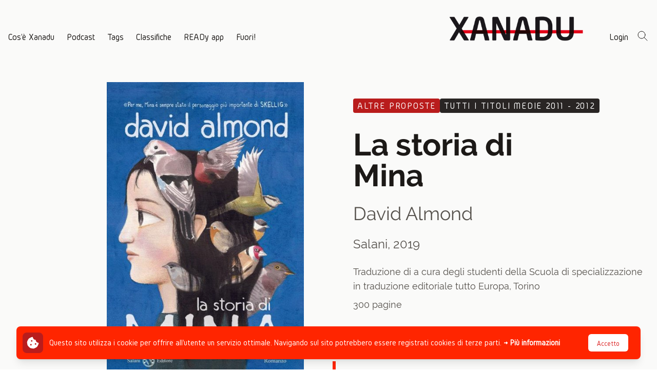

--- FILE ---
content_type: text/html; charset=UTF-8
request_url: https://progettoxanadu.it/storie/la-storia-di-mina
body_size: 9323
content:
<!DOCTYPE html>
<html lang="it">
    <head>
        <meta charset="utf-8">
        <meta name="viewport" content="width=device-width, initial-scale=1">
        <meta name="csrf-token" content="5Y15e7D9tRUjQSxQdLldJio3X9WOMtRMInqdYC3W">

        <title>La storia di Mina | Xanadu</title>

        <!-- Meta -->
        <meta name="description" content="In una cittadina come tante, in una via come tante, in una casa come tante, c&#039;è una bambina come… No, un attimo. Mina di comune non ha molto, ed è per questo che non piace ai suoi coetanei: la giudicano strana, pazza addirittura.Mina non ha...">
        <meta property="fb:app_id" content="143572536359699">
        <meta property="og:description" content="In una cittadina come tante, in una via come tante, in una casa come tante, c&#039;è una bambina come… No, un attimo. Mina di comune non ha molto, ed è per questo che non piace ai suoi coetanei: la giudicano strana, pazza addirittura.Mina non ha...">
        <meta property="og:image" content="https://progettoxanadu.it/storage/2523/mina.jpg">
        <meta property="og:url" content="https://progettoxanadu.it/storie/la-storia-di-mina">
        <meta property="og:title" content="La storia di Mina | Xanadu">
        <meta property="og:type" content="website">
        <meta property="og:locale" content="it_IT">
        
        <link rel="canonical" href="https://progettoxanadu.it/storie/la-storia-di-mina">

        <!-- Global site tag (gtag.js) - Google Analytics -->
        <script async src="https://www.googletagmanager.com/gtag/js?id=UA-110577074-1"></script>
        <script>
        window.dataLayer = window.dataLayer || [];
        function gtag(){dataLayer.push(arguments);}
        gtag('js', new Date());

        gtag('config', 'UA-110577074-1');
        </script>

        <link rel="apple-touch-icon" sizes="180x180" href="/apple-touch-icon.png">
        <link rel="icon" type="image/png" sizes="32x32" href="/favicon-32x32.png">
        <link rel="icon" type="image/png" sizes="16x16" href="/favicon-16x16.png">
        <link rel="manifest" href="/site.webmanifest">
        <link rel="mask-icon" href="/safari-pinned-tab.svg" color="#e1011a">
        <meta name="msapplication-TileColor" content="#b91d47">
        <meta name="theme-color" content="#ffffff">

        <!-- Assets -->
        <link rel="preload" as="style" href="https://progettoxanadu.it/build/assets/app.3893e9b4.css" /><link rel="modulepreload" href="https://progettoxanadu.it/build/assets/app.5e7a16a0.js" /><link rel="stylesheet" href="https://progettoxanadu.it/build/assets/app.3893e9b4.css" /><script type="module" src="https://progettoxanadu.it/build/assets/app.5e7a16a0.js"></script>                    </head>
    <body class="font-sans antialiased text-gray-900">
        <div class="flex flex-col justify-between min-h-screen bg-gray-50 ">
            <!-- Page Heading -->
            <div>
                <header @keyup.escape.window="closeNavbar()"
                    x-data="{
                                navbarOpen: false,
                                scrolled: false,
                                openNavbar() {
                                    this.navbarOpen = true;
                                    window.disableBodyScroll(this.$refs.nav);
                                },
                                closeNavbar() {
                                    this.navbarOpen = false;
                                    window.enableBodyScroll(this.$refs.nav);
                                },
                            }">
                    <div x-show="navbarOpen" x-cloak x-transition.opacity
                        x-ref="nav"
                        class="absolute inset-x-0 top-0 z-40 text-white bg-gray-900">
                        <div class="container mx-auto">
                            <div class="flex items-center justify-between w-full p-4 mx-auto space-x-4">
                                <button @click="closeNavbar()">
                                    <svg xmlns="http://www.w3.org/2000/svg" class="w-6 h-6" fill="none" viewBox="0 0 24 24" stroke="currentColor">
                                        <path stroke-linecap="round" stroke-linejoin="round" stroke-width="2" d="M6 18L18 6M6 6l12 12" />
                                    </svg>
                                </button>
                                <div class="shrink-0">
                                    <a href="/">
                                        <img src="https://progettoxanadu.it/img/logo-inverted.png" alt="Xanadu" width="949" height="466" class="w-auto h-6 max-w-full md:h-12">
                                    </a>
                                </div>
                                <div class="w-6 h-6">
                                </div>
                            </div>
                            <div class="flex flex-col items-start p-4 space-y-2">
                                <a class="text-lg font-highlight border-b-2 border-transparent hover:border-white" href="https://progettoxanadu.it/p/cose-xanadu">
    Cos'è Xanadu
</a>
                                <a class="text-lg font-highlight border-b-2 border-transparent hover:border-white" href="https://progettoxanadu.it/storie/podcast">
    Podcast
</a>
                                <a class="text-lg font-highlight border-b-2 border-transparent hover:border-white" href="https://progettoxanadu.it/tags">
    Tags
</a>
                                <a class="text-lg font-highlight border-b-2 border-transparent hover:border-white hover:border-transparent">
    Classifiche
</a>
                                <div class="flex flex-col items-start pl-3 space-y-2">
                                                                        <a class="text-lg font-highlight border-b-2 border-transparent hover:border-white" href="https://progettoxanadu.it/classifiche/2024-2025">
    2024 - 2025
</a>
                                                                        <a class="text-lg font-highlight border-b-2 border-transparent hover:border-white" href="https://progettoxanadu.it/classifiche/2023-2024">
    2023 - 2024
</a>
                                                                        <a class="text-lg font-highlight border-b-2 border-transparent hover:border-white" href="https://progettoxanadu.it/classifiche/2022-2023">
    2022 - 2023
</a>
                                                                        <a class="text-lg font-highlight border-b-2 border-transparent hover:border-white" href="https://progettoxanadu.it/classifiche/2021-2022">
    2021 - 2022
</a>
                                                                        <a class="text-lg font-highlight border-b-2 border-transparent hover:border-white" href="https://archivio2.progettoxanadu.it/classifiche">
    Edizioni precedenti
</a>
                                </div>
                                <a class="text-lg font-highlight border-b-2 border-transparent hover:border-white" href="https://progettoxanadu.it/p/ready-app">
    READy app
</a>
                                <a class="text-lg font-highlight border-b-2 border-transparent hover:border-white" href="https://progettoxanadu.it/p/fuori">
    Fuori
</a>
                                <!-- <a class="text-lg font-highlight border-b-2 border-transparent hover:border-white" href="https://archivio2.progettoxanadu.it" target="_blank">
    Edizioni precedenti
</a>
 -->
                                <a class="text-lg font-highlight border-b-2 border-transparent hover:border-white" href="https://progettoxanadu.it/cerca">
    Cerca
</a>
                            </div>
                        </div>
                    </div>
                    <div class="container items-end justify-between hidden w-full py-8 px-4 mx-auto space-x-12 lg:flex">
                        <div class="flex -mb-2 space-x-6">
                            <a class="text-lg font-highlight border-b-2 border-transparent hover:border-gray-900" href="https://progettoxanadu.it/p/cose-xanadu">
    Cos'è Xanadu
</a>
                            <a class="text-lg font-highlight border-b-2 border-transparent hover:border-gray-900" href="https://progettoxanadu.it/storie/podcast">
    Podcast
</a>
                            <a class="text-lg font-highlight border-b-2 border-transparent hover:border-gray-900" href="https://progettoxanadu.it/tags">
    Tags
</a>
                            <div
                                x-data="{open: false,toggle() {this.$refs.button.focus(); this.open = true;}, close(focusAfter) { if (! this.open) return; this.open = false; focusAfter && focusAfter.focus()}}"
                                x-on:keydown.escape.prevent.stop="close($refs.button)"
                                x-on:focusin.window="! $refs.panel.contains($event.target) && close()"
                                x-on:mouseleave="close($refs.button)"
                                x-id="['dropdown-button']"
                                class="relative group"
                            >
                                <!-- Button -->
                                <button
                                    x-ref="button"
                                    x-on:click.stop="toggle()"
                                    x-on:mouseover="open = true"
                                    :aria-expanded="open"
                                    :aria-controls="$id('dropdown-button')"
                                    type="button"
                                    class="text-lg font-highlight border-b-2 border-transparent focus:outline-none"
                                >
                                    Classifiche
                                </button>

                                <!-- Panel -->
                                <div
                                    x-ref="panel"
                                    x-show="open"
                                    x-transition.origin.top.left
                                    x-on:click.outside="close($refs.button)"
                                    :id="$id('dropdown-button')"
                                    style="display: none;"
                                    class="absolute left-0 bg-white border-l-2 border-gray-900 z-10 p-1 pl-0 shadow-sm w-40"
                                >
                                                                        <div class="pl-2 mb-1">
                                        <a class="text-lg font-highlight border-b-2 border-transparent hover:border-gray-900" href="https://progettoxanadu.it/classifiche/2024-2025">
    2024 - 2025
</a>
                                    </div>
                                                                        <div class="pl-2 mb-1">
                                        <a class="text-lg font-highlight border-b-2 border-transparent hover:border-gray-900" href="https://progettoxanadu.it/classifiche/2023-2024">
    2023 - 2024
</a>
                                    </div>
                                                                        <div class="pl-2 mb-1">
                                        <a class="text-lg font-highlight border-b-2 border-transparent hover:border-gray-900" href="https://progettoxanadu.it/classifiche/2022-2023">
    2022 - 2023
</a>
                                    </div>
                                                                        <div class="pl-2 mb-1">
                                        <a class="text-lg font-highlight border-b-2 border-transparent hover:border-gray-900" href="https://progettoxanadu.it/classifiche/2021-2022">
    2021 - 2022
</a>
                                    </div>
                                                                        <div class="pl-2">
                                        <a class="text-lg font-highlight border-b-2 border-transparent hover:border-gray-900" href="https://archivio2.progettoxanadu.it/classifiche">
    Edizioni precedenti
</a>
                                    </div>
                                </div>
                            </div>
                            <a class="text-lg font-highlight border-b-2 border-transparent hover:border-gray-900" href="https://progettoxanadu.it/p/ready-app">
    READy app
</a>
                            <a class="text-lg font-highlight border-b-2 border-transparent hover:border-gray-900" href="https://progettoxanadu.it/p/fuori">
    Fuori!
</a>
                            <!-- <a class="text-lg font-highlight border-b-2 border-transparent hover:border-gray-900" href="https://archivio2.progettoxanadu.it" target="_blank">
    Edizioni precedenti
</a>
 -->
                        </div>
                        <div class="flex items-end space-x-12">
                            <div class="shrink-0">
                                <a href="/">
                                    <img src="https://progettoxanadu.it/img/logo.png" alt="Xanadu" width="949" height="466" class="w-auto h-12 max-w-full">
                                </a>
                            </div>
                            <div class="flex -mb-2 space-x-4">
                                                                <a class="text-lg font-highlight border-b-2 border-transparent hover:border-gray-900" href="https://progettoxanadu.it/login">
    Login
</a>
                                                                <a class="text-lg font-highlight border-b-2 border-transparent hover:border-gray-900" href="https://progettoxanadu.it/cerca">
    <svg xmlns="http://www.w3.org/2000/svg" class="w-6 h-6" fill="none" viewBox="0 0 24 24" stroke="currentColor">
                                        <path stroke-linecap="round" stroke-linejoin="round" stroke-width="1" d="M21 21l-6-6m2-5a7 7 0 11-14 0 7 7 0 0114 0z" />
                                    </svg>
</a>
                            </div>
                        </div>
                    </div>
                    <div class="container flex items-center justify-between w-full p-4 mx-auto space-x-4 lg:hidden">
                        <button @click="openNavbar()">
                            <svg xmlns="http://www.w3.org/2000/svg" class="w-6 h-6" fill="none" viewBox="0 0 24 24" stroke="currentColor">
                                <path stroke-linecap="round" stroke-linejoin="round" stroke-width="2" d="M4 6h16M4 12h16M4 18h16" />
                            </svg>
                        </button>
                        <div class="shrink-0">
                            <a href="/">
                                <img src="https://progettoxanadu.it/img/logo.png" alt="Xanadu" width="949" height="466" class="w-auto h-6 max-w-full">
                            </a>
                        </div>
                        <div>
                                                        <a href="https://progettoxanadu.it/login">
                                <svg xmlns="http://www.w3.org/2000/svg" class="w-6 h-6" fill="none" viewBox="0 0 24 24" stroke="currentColor">
                                    <path stroke-linecap="round" stroke-linejoin="round" stroke-width="2" d="M16 7a4 4 0 11-8 0 4 4 0 018 0zM12 14a7 7 0 00-7 7h14a7 7 0 00-7-7z" />
                                </svg>
                            </a>
                                                    </div>
                    </div>
                </header>
                <!-- Page Content -->
                <main>
                    <div class="container grid grid-cols-1 px-4 py-12 mx-auto md:grid-cols-2 gap-x-24">
                <div class="flex justify-center md:justify-end">
            <div class="max-w-sm"><img class="max-w-full"  srcset="https://progettoxanadu.it/storage/2523/responsive-images/mina___media_library_original_536_804.jpg 536w, https://progettoxanadu.it/storage/2523/responsive-images/mina___media_library_original_448_672.jpg 448w, https://progettoxanadu.it/storage/2523/responsive-images/mina___media_library_original_375_563.jpg 375w, https://progettoxanadu.it/storage/2523/responsive-images/mina___media_library_original_313_470.jpg 313w, https://progettoxanadu.it/storage/2523/responsive-images/mina___media_library_original_262_393.jpg 262w, https://progettoxanadu.it/storage/2523/responsive-images/mina___media_library_original_219_329.jpg 219w, [data-uri] 32w" onload="window.requestAnimationFrame(function(){if(!(size=getBoundingClientRect().width))return;onload=null;sizes=Math.ceil(size/window.innerWidth*100)+'vw';});" sizes="1px" src="https://progettoxanadu.it/storage/2523/mina.jpg" width="536" height="804">
</div>
        </div>
        <div class="pl-4 md:pl-0">
                        <div class="mt-8 text-ellipsis flex flex-wrap gap-0.5">
                                <a href="https://progettoxanadu.it/storie/altre-proposte"
                    class="px-2 text-lg tracking-widest text-white uppercase transition-colors duration-200 ease-in-out bg-red-700 rounded hover:bg-red-600 font-highlight">Altre proposte</a>
                                                <a href="https://progettoxanadu.it/categorie/2011-2012/tutti-i-titoli-medie"
                    class="px-2 truncate text-base max-w-full md:text-lg tracking-widest text-white uppercase transition-colors duration-200 ease-in-out bg-gray-800 rounded whitespace-nowrap hover:bg-gray-700 font-highlight">Tutti i titoli medie 2011 - 2012</a>
                            </div>
            <div class="mt-8">
                <h2 class="max-w-xs text-5xl font-bold md:text-6xl font-title">La storia di Mina</h2>
            </div>
            <div class="mt-6 text-2xl text-gray-600 md:text-4xl font-title">
                                <a href="https://progettoxanadu.it/autori/david-almond" class="transition-colors duration-200 ease-in-out hover:text-main-300">David Almond</a>
                            </div>
            <div class="mt-6 text-2xl text-gray-600 font-title">
                                Salani,                                2019
            </div>
            <div class="mt-6">
                                <div class="mt-2 text-lg text-gray-600 font-title">
                    Traduzione di a cura degli studenti della Scuola di specializzazione in traduzione editoriale tutto Europa, Torino
                </div>
                                                <div class="mt-2 text-lg text-gray-600 font-title">
                    300 pagine
                </div>
                            </div>
            <div class="flex flex-wrap mt-6">
                                <a href="https://progettoxanadu.it/tag/liberta"
                    class="px-4 py-1 m-1 font-bold text-gray-900 uppercase transition-colors border-2 border-gray-900 rounded-md md:text-lg font-highlight hover:bg-gray-900 hover:text-white">
                    libertà
                </a>
                                <a href="https://progettoxanadu.it/tag/passioni"
                    class="px-4 py-1 m-1 font-bold text-gray-900 uppercase transition-colors border-2 border-gray-900 rounded-md md:text-lg font-highlight hover:bg-gray-900 hover:text-white">
                    passioni
                </a>
                                <a href="https://progettoxanadu.it/tag/diversita"
                    class="px-4 py-1 m-1 font-bold text-gray-900 uppercase transition-colors border-2 border-gray-900 rounded-md md:text-lg font-highlight hover:bg-gray-900 hover:text-white">
                    diversità
                </a>
                                <a href="https://progettoxanadu.it/tag/senso-della-vita"
                    class="px-4 py-1 m-1 font-bold text-gray-900 uppercase transition-colors border-2 border-gray-900 rounded-md md:text-lg font-highlight hover:bg-gray-900 hover:text-white">
                    senso della vita
                </a>
                            </div>
        </div>
    </div>
    <div class="relative pl-4 bg-white md:pl-0">
        <div class="container grid grid-cols-1 px-4 py-12 mx-auto md:grid-cols-2 gap-y-12 gap-x-24">
            <div class="flex flex-col items-end row-start-2 md:row-start-auto">
                <div>
                    <div class="flex flex-wrap">
        <svg xmlns="http://www.w3.org/2000/svg" class="w-8 h-8 text-gray-300" viewBox="0 0 20 20" fill="currentColor">
        <path d="M9.049 2.927c.3-.921 1.603-.921 1.902 0l1.07 3.292a1 1 0 00.95.69h3.462c.969 0 1.371 1.24.588 1.81l-2.8 2.034a1 1 0 00-.364 1.118l1.07 3.292c.3.921-.755 1.688-1.54 1.118l-2.8-2.034a1 1 0 00-1.175 0l-2.8 2.034c-.784.57-1.838-.197-1.539-1.118l1.07-3.292a1 1 0 00-.364-1.118L2.98 8.72c-.783-.57-.38-1.81.588-1.81h3.461a1 1 0 00.951-.69l1.07-3.292z" />
    </svg>
        <svg xmlns="http://www.w3.org/2000/svg" class="w-8 h-8 text-gray-300" viewBox="0 0 20 20" fill="currentColor">
        <path d="M9.049 2.927c.3-.921 1.603-.921 1.902 0l1.07 3.292a1 1 0 00.95.69h3.462c.969 0 1.371 1.24.588 1.81l-2.8 2.034a1 1 0 00-.364 1.118l1.07 3.292c.3.921-.755 1.688-1.54 1.118l-2.8-2.034a1 1 0 00-1.175 0l-2.8 2.034c-.784.57-1.838-.197-1.539-1.118l1.07-3.292a1 1 0 00-.364-1.118L2.98 8.72c-.783-.57-.38-1.81.588-1.81h3.461a1 1 0 00.951-.69l1.07-3.292z" />
    </svg>
        <svg xmlns="http://www.w3.org/2000/svg" class="w-8 h-8 text-gray-300" viewBox="0 0 20 20" fill="currentColor">
        <path d="M9.049 2.927c.3-.921 1.603-.921 1.902 0l1.07 3.292a1 1 0 00.95.69h3.462c.969 0 1.371 1.24.588 1.81l-2.8 2.034a1 1 0 00-.364 1.118l1.07 3.292c.3.921-.755 1.688-1.54 1.118l-2.8-2.034a1 1 0 00-1.175 0l-2.8 2.034c-.784.57-1.838-.197-1.539-1.118l1.07-3.292a1 1 0 00-.364-1.118L2.98 8.72c-.783-.57-.38-1.81.588-1.81h3.461a1 1 0 00.951-.69l1.07-3.292z" />
    </svg>
        <svg xmlns="http://www.w3.org/2000/svg" class="w-8 h-8 text-gray-300" viewBox="0 0 20 20" fill="currentColor">
        <path d="M9.049 2.927c.3-.921 1.603-.921 1.902 0l1.07 3.292a1 1 0 00.95.69h3.462c.969 0 1.371 1.24.588 1.81l-2.8 2.034a1 1 0 00-.364 1.118l1.07 3.292c.3.921-.755 1.688-1.54 1.118l-2.8-2.034a1 1 0 00-1.175 0l-2.8 2.034c-.784.57-1.838-.197-1.539-1.118l1.07-3.292a1 1 0 00-.364-1.118L2.98 8.72c-.783-.57-.38-1.81.588-1.81h3.461a1 1 0 00.951-.69l1.07-3.292z" />
    </svg>
        <svg xmlns="http://www.w3.org/2000/svg" class="w-8 h-8 text-gray-300" viewBox="0 0 20 20" fill="currentColor">
        <path d="M9.049 2.927c.3-.921 1.603-.921 1.902 0l1.07 3.292a1 1 0 00.95.69h3.462c.969 0 1.371 1.24.588 1.81l-2.8 2.034a1 1 0 00-.364 1.118l1.07 3.292c.3.921-.755 1.688-1.54 1.118l-2.8-2.034a1 1 0 00-1.175 0l-2.8 2.034c-.784.57-1.838-.197-1.539-1.118l1.07-3.292a1 1 0 00-.364-1.118L2.98 8.72c-.783-.57-.38-1.81.588-1.81h3.461a1 1 0 00.951-.69l1.07-3.292z" />
    </svg>
        <svg xmlns="http://www.w3.org/2000/svg" class="w-8 h-8 text-gray-300" viewBox="0 0 20 20" fill="currentColor">
        <path d="M9.049 2.927c.3-.921 1.603-.921 1.902 0l1.07 3.292a1 1 0 00.95.69h3.462c.969 0 1.371 1.24.588 1.81l-2.8 2.034a1 1 0 00-.364 1.118l1.07 3.292c.3.921-.755 1.688-1.54 1.118l-2.8-2.034a1 1 0 00-1.175 0l-2.8 2.034c-.784.57-1.838-.197-1.539-1.118l1.07-3.292a1 1 0 00-.364-1.118L2.98 8.72c-.783-.57-.38-1.81.588-1.81h3.461a1 1 0 00.951-.69l1.07-3.292z" />
    </svg>
        <svg xmlns="http://www.w3.org/2000/svg" class="w-8 h-8 text-gray-300" viewBox="0 0 20 20" fill="currentColor">
        <path d="M9.049 2.927c.3-.921 1.603-.921 1.902 0l1.07 3.292a1 1 0 00.95.69h3.462c.969 0 1.371 1.24.588 1.81l-2.8 2.034a1 1 0 00-.364 1.118l1.07 3.292c.3.921-.755 1.688-1.54 1.118l-2.8-2.034a1 1 0 00-1.175 0l-2.8 2.034c-.784.57-1.838-.197-1.539-1.118l1.07-3.292a1 1 0 00-.364-1.118L2.98 8.72c-.783-.57-.38-1.81.588-1.81h3.461a1 1 0 00.951-.69l1.07-3.292z" />
    </svg>
        <svg xmlns="http://www.w3.org/2000/svg" class="w-8 h-8 text-gray-300" viewBox="0 0 20 20" fill="currentColor">
        <path d="M9.049 2.927c.3-.921 1.603-.921 1.902 0l1.07 3.292a1 1 0 00.95.69h3.462c.969 0 1.371 1.24.588 1.81l-2.8 2.034a1 1 0 00-.364 1.118l1.07 3.292c.3.921-.755 1.688-1.54 1.118l-2.8-2.034a1 1 0 00-1.175 0l-2.8 2.034c-.784.57-1.838-.197-1.539-1.118l1.07-3.292a1 1 0 00-.364-1.118L2.98 8.72c-.783-.57-.38-1.81.588-1.81h3.461a1 1 0 00.951-.69l1.07-3.292z" />
    </svg>
        <svg xmlns="http://www.w3.org/2000/svg" class="w-8 h-8 text-gray-300" viewBox="0 0 20 20" fill="currentColor">
        <path d="M9.049 2.927c.3-.921 1.603-.921 1.902 0l1.07 3.292a1 1 0 00.95.69h3.462c.969 0 1.371 1.24.588 1.81l-2.8 2.034a1 1 0 00-.364 1.118l1.07 3.292c.3.921-.755 1.688-1.54 1.118l-2.8-2.034a1 1 0 00-1.175 0l-2.8 2.034c-.784.57-1.838-.197-1.539-1.118l1.07-3.292a1 1 0 00-.364-1.118L2.98 8.72c-.783-.57-.38-1.81.588-1.81h3.461a1 1 0 00.951-.69l1.07-3.292z" />
    </svg>
        <svg xmlns="http://www.w3.org/2000/svg" class="w-8 h-8 text-gray-300" viewBox="0 0 20 20" fill="currentColor">
        <path d="M9.049 2.927c.3-.921 1.603-.921 1.902 0l1.07 3.292a1 1 0 00.95.69h3.462c.969 0 1.371 1.24.588 1.81l-2.8 2.034a1 1 0 00-.364 1.118l1.07 3.292c.3.921-.755 1.688-1.54 1.118l-2.8-2.034a1 1 0 00-1.175 0l-2.8 2.034c-.784.57-1.838-.197-1.539-1.118l1.07-3.292a1 1 0 00-.364-1.118L2.98 8.72c-.783-.57-.38-1.81.588-1.81h3.461a1 1 0 00.951-.69l1.07-3.292z" />
    </svg>
    </div>
                </div>
                <div class="mt-4 text-3xl text-gray-500 font-highlight">
                    Ti è piaciuto?
                </div>
                <div class="mt-8">
                    <a href="https://progettoxanadu.it/storie/la-storia-di-mina/commenta"
                        class="px-6 py-2 text-xl text-white uppercase transition-colors duration-200 ease-in-out bg-gray-800 rounded hover:bg-gray-700 font-highlight">
                        Lascia un commento
                    </a>
                </div>
                                                                            </div>
            <div class="relative row-start-1 md:row-start-auto">
                <div class="italic prose">
                    <div><em>Mi chiamo Mina e adoro la notte. Tutto sembra possibile di notte, quando il resto del mondo dorme. La casa è buia e silenziosa, ma se tendo l'orecchio, sento il tum tum tum del mio cuore. Sento gli scricchiolii della casa. E il respiro leggero della mamma che dorme nella stanza accanto. Scivolo giù dal letto e mi siedo al tavolo vicino alla finestra. Apro la tenda. In mezzo al cielo c'è la luna piena. Inonda il mondo della sua luce argentata. Splende su Falconer Road, sulle case e sulle strade, sui tetti e sulle guglie della città, sulle colline e sulle brughiere lontane. Splende nella mia stanza e su di me.&nbsp;<br>Dicono che bisogna distogliere lo sguardo dalla luna piena. Dicono che faccia impazzire.&nbsp;<br>Io invece la guardo e rido.<br>Fammi impazzire, sussurro. Dai, fai impazzire Mina.&nbsp;<br>Rido di nuovo.&nbsp;<br>C'è chi crede che Mina sia già pazza, lo so.&nbsp;</em></div>
                </div>
                <div class="mt-6 prose">
                    <div>In una cittadina come tante, in una via come tante, in una casa come tante, c'è una bambina come… No, un attimo. Mina di comune non ha molto, ed è per questo che non piace ai suoi coetanei: la giudicano strana, pazza addirittura.<br>Mina non ha amici, gli altri bambini sanno solo prenderla in giro. Però ha un rapporto speciale con la mamma, con la quale passa tantissimo tempo a fare animali con la creta, e ha una grande nostalgia del babbo, che non c'è più e che un giorno decide di andarsi a riprendere nell'”Oltretomba”.<br>È una bambina così particolare che la mamma decide di non mandarla più a scuola e di farla studiare a casa. Passa la maggior parte del tempo sull'albero del suo giardino a guardare le cose e soprattutto a immaginarle. E forse è per questo che è così strana: vede il mondo in modo diverso perché lo guarda da un punto di vista insolito rispetto agli altri. Da quel “nido” pensa e osserva tutto e si accorge anche di come le cose si avvicendino: una persona è morta e un'altra entra nella sua vita. Sarà diversa dagli altri?<br>Lei non lo sa, ma una cosa è certa: bisogna essere coraggiosi e buttarsi.&nbsp;</div>
                </div>
                <div class="w-[0.35rem] bg-main-500 absolute -left-10 -top-32 bottom-0 hidden md:block"></div>
            </div>
        </div>
        <div class="w-[0.35rem] bg-main-500 absolute -top-80 left-4 md:hidden bottom-12"></div>
    </div>
        <div class="-mb-12 bg-white">
        <div class="container px-4 py-12 mx-auto">
            <div class="grid grid-cols-4 gap-12 md:grid-cols-3">
                <div class="relative col-span-3 col-start-2 ml-2 md:col-start-2 md:col-span-2">
                    <h3 class="text-4xl font-bold font-title">Commenti</h3>
                    <div class="h-[0.35rem] w-[11.7rem] bg-main-500 -rotate-1 absolute -left-2 -bottom-3"></div>
                </div>
            </div>
                        <div class="flex flex-col mt-12 divide-y">
                                <div class="grid grid-cols-1 gap-12 mt-4 md:grid-cols-3">
                    <div class="relative md:col-span-2 md:col-start-2">
                        <div class="p-4 mt-8 bg-blue-100 rounded-md">
                            <div class="flex items-center">
                                <div class="shrink-0">
                                    <svg xmlns="http://www.w3.org/2000/svg" class="w-5 h-5 text-blue-400" fill="none" viewBox="0 0 24 24" stroke="currentColor">
                                        <path stroke-linecap="round" stroke-linejoin="round" stroke-width="2" d="M13 16h-1v-4h-1m1-4h.01M21 12a9 9 0 11-18 0 9 9 0 0118 0z" />
                                    </svg>
                                </div>
                                <div class="ml-3">
                                    <div class="text-blue-700 ">
                                        <p>
                                            Ancora nessun commento
                                        </p>
                                    </div>
                                </div>
                            </div>
                        </div>
                    </div>
                </div>
                            </div>
            <div class="mt-4"></div>
        </div>
    </div>
                </main>
            </div>
            <div>
                                <!-- Page Footer -->
                <footer class="px-4 py-12 mt-12 text-white bg-gray-900 sm:px-12 md:flex md:justify-between md:items-end">
                    <div>
                        <div>Xanadu &copy 2026</div>
                        <div>A cura di <a href="https://hamelin.net" class="font-semibold transition-colors cursor-pointer text-main-500 hover:text-main-700">Hamelin APS</a></div>
                        <div>PI 04332650375 - CF 92047890378</div>
                                            </div>
                    <div class="mt-4 md:mt-0 md:text-right">
                        <div class="mt-2"><a href="https://progettoxanadu.it/p/privacy" class="font-semibold transition-colors cursor-pointer text-main-500 hover:text-main-700">Privacy e Cookie Policy</a></div>
                        <div class="mt-2"><a href="https://progettoxanadu.it/gestione" class="font-semibold transition-colors cursor-pointer text-main-500 hover:text-main-700">Gestione commenti</a></div>
                        <div class="mt-2"><a href="https://progettoxanadu.it/p/newsletter" class="font-semibold transition-colors cursor-pointer text-main-500 hover:text-main-700">Newsletter</a></div>
                        <div class="mt-2 text-sm">Progettato da <a href="https://www.studioclipdesign.it" target="_blank" class="font-semibold transition-colors cursor-pointer text-main-500 hover:text-main-700">Studio Clip</a>, sviluppato da <a href="https://anmartini.it" target="_blank" class="font-semibold transition-colors cursor-pointer text-main-500 hover:text-main-700">Andrea</a></div>
                    </div>
                </footer>
            </div>
        </div>
    <div class="fixed inset-x-0 bottom-0 z-50 pb-2 sm:pb-5 js-cookie-consent cookie-consent">
  <div class="px-2 mx-auto max-w-7xl sm:px-6 lg:px-8">
    <div class="p-2 rounded-lg shadow-lg bg-main-500 sm:p-3">
      <div class="flex flex-wrap items-center justify-between">
        <div class="flex items-center flex-1 w-0">
          <span class="flex p-2 rounded-lg bg-main-700">
            <!-- FontAwesome 6 name: solid/cookie-bite -->
            <svg class="w-6 h-6 text-white" xmlns="http://www.w3.org/2000/svg" viewBox="0 0 512 512" aria-hidden="true"><path fill="currentColor" d="M494.6 255.9C428.97 255.08 376 201.76 376 136c-65.74 0-119.1-52.97-119.8-118.6-25.66-3.867-51.8.235-74.77 12.07L116.7 62.41a124.902 124.902 0 00-54.29 54.29L29.6 181.2a124.287 124.287 0 00-12.07 75.94l11.37 71.48c4.102 25.9 16.29 49.8 34.81 68.32l51.36 51.39C133.6 466.9 157.3 479 183.2 483.1l71.84 11.37c25.9 4.101 52.27-.117 75.59-11.95l64.81-33.05a123.355 123.355 0 0054.14-54.14l32.93-64.57c11.79-23.06 15.99-49.36 12.09-74.86zM176 367.1c-17.62 0-32-14.37-32-31.1s14.38-31.1 32-31.1 32 14.37 32 31.1-14.4 31.1-32 31.1zM208 208c-17.62 0-32-14.37-32-31.1s14.38-31.1 32-31.1 32 14.37 32 31.1-14.4 31.1-32 31.1zm160 127.1c-17.62 0-32-14.37-32-31.1s14.38-31.1 32-31.1 32 14.37 32 31.1-14.4 31.1-32 31.1z"/></svg>
          </span>
          <p class="ml-3 font-medium text-white">
            <span class="md:hidden cookie-consent__message">
                Questo sito utilizza i cookie per offrire all'utente un servizio ottimale. Navigando sul sito potrebbero essere registrati cookies di terze parti.
                <a href="https://progettoxanadu.it/p/privacy" class="font-semibold transition-colors hover:text-red-100">→ Più informazioni</a>
            </span>
            <span class="hidden md:inline cookie-consent__message">
                Questo sito utilizza i cookie per offrire all'utente un servizio ottimale. Navigando sul sito potrebbero essere registrati cookies di terze parti.
                <a href="https://progettoxanadu.it/p/privacy" class="font-semibold transition-colors hover:text-red-100">→ Più informazioni</a>
            </span>
          </p>
        </div>
        <div class="shrink-0 order-3 w-full mt-2 sm:order-2 sm:mt-0 sm:w-auto">
          <a class="flex items-center justify-center px-4 pt-2 pb-1 text-sm font-medium text-red-600 bg-white border border-transparent rounded-md shadow-sm cursor-pointer hover:bg-red-50 js-cookie-consent-agree cookie-consent__agree">
            Accetto
          </a>
        </div>
        <div class="shrink-0 order-2 sm:order-3 sm:ml-2">
            <span>&nbsp;</span>
          <!-- <button type="button" class="flex p-2 -mr-1 rounded-md hover:bg-red-500 focus:outline-none focus:ring-2 focus:ring-white">
            <span class="sr-only">Dismiss</span>
            <svg class="w-6 h-6 text-white" xmlns="http://www.w3.org/2000/svg" fill="none" viewBox="0 0 24 24" stroke="currentColor" aria-hidden="true">
              <path stroke-linecap="round" stroke-linejoin="round" stroke-width="2" d="M6 18L18 6M6 6l12 12" />
            </svg>
          </button> -->
        </div>
      </div>
    </div>
  </div>
</div>

    <script>

        window.laravelCookieConsent = (function () {

            const COOKIE_VALUE = 1;
            const COOKIE_DOMAIN = 'progettoxanadu.it';

            function consentWithCookies() {
                setCookie('xanadu_cookie_consent', COOKIE_VALUE, 365);
                hideCookieDialog();
            }

            function cookieExists(name) {
                return (document.cookie.split('; ').indexOf(name + '=' + COOKIE_VALUE) !== -1);
            }

            function hideCookieDialog() {
                const dialogs = document.getElementsByClassName('js-cookie-consent');

                for (let i = 0; i < dialogs.length; ++i) {
                    dialogs[i].style.display = 'none';
                }
            }

            function setCookie(name, value, expirationInDays) {
                const date = new Date();
                date.setTime(date.getTime() + (expirationInDays * 24 * 60 * 60 * 1000));
                document.cookie = name + '=' + value
                    + ';expires=' + date.toUTCString()
                    + ';domain=' + COOKIE_DOMAIN
                    + ';path=/'
                    + ';samesite=lax';
            }

            if (cookieExists('xanadu_cookie_consent')) {
                hideCookieDialog();
            }

            const buttons = document.getElementsByClassName('js-cookie-consent-agree');

            for (let i = 0; i < buttons.length; ++i) {
                buttons[i].addEventListener('click', consentWithCookies);
            }

            return {
                consentWithCookies: consentWithCookies,
                hideCookieDialog: hideCookieDialog
            };
        })();
    </script>

</body>
</html>
